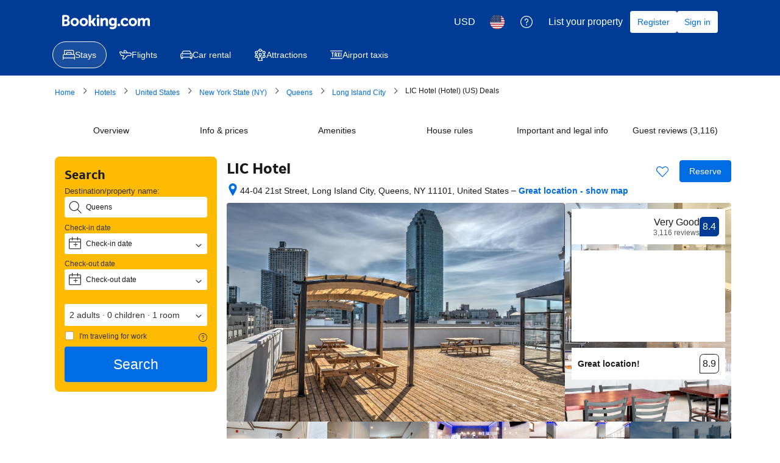

--- FILE ---
content_type: text/html; charset=UTF-8
request_url: https://www.booking.com/hotel/us/lic.html?aid=2147588&label=Hotels-Long-Island-New-York
body_size: 1821
content:
<!DOCTYPE html>
<html lang="en">
<head>
    <meta charset="utf-8">
    <meta name="viewport" content="width=device-width, initial-scale=1">
    <title></title>
    <style>
        body {
            font-family: "Arial";
        }
    </style>
    <script type="text/javascript">
    window.awsWafCookieDomainList = ['booking.com'];
    window.gokuProps = {
"key":"AQIDAHjcYu/GjX+QlghicBgQ/7bFaQZ+m5FKCMDnO+vTbNg96AE+3PIzueJzgNQj9+QMRk5nAAAAfjB8BgkqhkiG9w0BBwagbzBtAgEAMGgGCSqGSIb3DQEHATAeBglghkgBZQMEAS4wEQQMJn6mAT/20mJKwxseAgEQgDuDUDB6mgzM+zHUHJS6wDTPB3Q2ncFvF8q4Hr7xqRmkaxf5g97EpA2B240DyFHO3P+dA7cbgp7Go/jL2Q==",
          "iv":"D5499ACBFgAACeRq",
          "context":"GoDVervU31H/2GvkAce2pHreG+VTGyzPrFcf4KlFCy5OdyJ3nuUFXk6D+X9vDJVlanLLuPCWz+xEx8gdHJkGgdIfegSxq5XZCSYvE33G1Q/76tWQ9hvm1WP6nvFYpp7SQ1D66k/x54KGzhHBy059pgy+9U4JQ70dCa/xe3XlRk6B/hTTOtXvq6qYcIbL4AWg14NFy8Z1WH1+tsw85CP2MwtpyjNfPYoE3exfD9vNObvzgu0xQtG2RglqyHadPZJ32LmB81Ushu3v0uGhIx1wBx3OLADqvgP0utwRCLse44DCMnoOp9oTh1/hHJvwPUSYRBAfjWxsIoAmlx6GynWCYILc8TlDcGKF+FgY/T/+qYSeHyEcwzhTjg=="
};
    </script>
    <script src="https://d8c14d4960ca.337f8b16.us-east-2.token.awswaf.com/d8c14d4960ca/a18a4859af9c/f81f84a03d17/challenge.js"></script>
</head>
<body>
    <div id="challenge-container"></div>
    <script type="text/javascript">
        AwsWafIntegration.saveReferrer();
        AwsWafIntegration.checkForceRefresh().then((forceRefresh) => {
            if (forceRefresh) {
                AwsWafIntegration.forceRefreshToken().then(() => {
                    window.location.reload(true);
                });
            } else {
                AwsWafIntegration.getToken().then(() => {
                    window.location.reload(true);
                });
            }
        });
    </script>
    <noscript>
        <h1>JavaScript is disabled</h1>
        In order to continue, we need to verify that you're not a robot.
        This requires JavaScript. Enable JavaScript and then reload the page.
    </noscript>
</body>
</html>